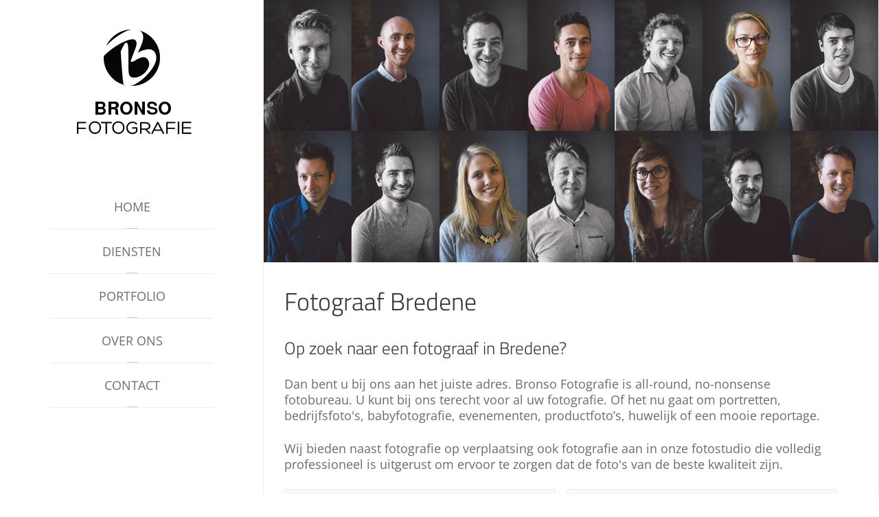

--- FILE ---
content_type: text/html; charset=utf-8
request_url: https://www.bronsofotografie.be/fotograaf/bredene
body_size: 12880
content:
<!DOCTYPE HTML><html lang=nl-nl dir=ltr data-config='{"twitter":0,"plusone":0,"facebook":0,"style":"blue"}'><head><meta http-equiv=Content-Type content="text/html; charset=utf-8"><meta charset=utf-8><meta http-equiv=X-UA-Compatible content="IE=edge"><meta name=viewport content="width=device-width, initial-scale=1"><base href=https://www.bronsofotografie.be/fotograaf/bredene /><meta name=keywords content="Fotograaf Bredene"/><meta name=description content="Op zoek naar een fotograaf in Bredene? Dan bent u bij ons aan het juiste adres. Bronso Fotografie is een professioneel fotobureau. U kunt bij ons terecht voor al uw fotografie op locatie in Bredene."/><title>Fotograaf Bredene</title><script type="text/javascript" data-pagespeed-no-defer>//<![CDATA[
(function(){function d(b){var a=window;if(a.addEventListener)a.addEventListener("load",b,!1);else if(a.attachEvent)a.attachEvent("onload",b);else{var c=a.onload;a.onload=function(){b.call(this);c&&c.call(this)}}}var p=Date.now||function(){return+new Date};window.pagespeed=window.pagespeed||{};var q=window.pagespeed;function r(){this.a=!0}r.prototype.c=function(b){b=parseInt(b.substring(0,b.indexOf(" ")),10);return!isNaN(b)&&b<=p()};r.prototype.hasExpired=r.prototype.c;r.prototype.b=function(b){return b.substring(b.indexOf(" ",b.indexOf(" ")+1)+1)};r.prototype.getData=r.prototype.b;r.prototype.f=function(b){var a=document.getElementsByTagName("script"),a=a[a.length-1];a.parentNode.replaceChild(b,a)};r.prototype.replaceLastScript=r.prototype.f;
r.prototype.g=function(b){var a=window.localStorage.getItem("pagespeed_lsc_url:"+b),c=document.createElement(a?"style":"link");a&&!this.c(a)?(c.type="text/css",c.appendChild(document.createTextNode(this.b(a)))):(c.rel="stylesheet",c.href=b,this.a=!0);this.f(c)};r.prototype.inlineCss=r.prototype.g;
r.prototype.h=function(b,a){var c=window.localStorage.getItem("pagespeed_lsc_url:"+b+" pagespeed_lsc_hash:"+a),f=document.createElement("img");c&&!this.c(c)?f.src=this.b(c):(f.src=b,this.a=!0);for(var c=2,k=arguments.length;c<k;++c){var g=arguments[c].indexOf("=");f.setAttribute(arguments[c].substring(0,g),arguments[c].substring(g+1))}this.f(f)};r.prototype.inlineImg=r.prototype.h;
function t(b,a,c,f){a=document.getElementsByTagName(a);for(var k=0,g=a.length;k<g;++k){var e=a[k],m=e.getAttribute("data-pagespeed-lsc-hash"),h=e.getAttribute("data-pagespeed-lsc-url");if(m&&h){h="pagespeed_lsc_url:"+h;c&&(h+=" pagespeed_lsc_hash:"+m);var l=e.getAttribute("data-pagespeed-lsc-expiry"),l=l?(new Date(l)).getTime():"",e=f(e);if(!e){var n=window.localStorage.getItem(h);n&&(e=b.b(n))}e&&(window.localStorage.setItem(h,l+" "+m+" "+e),b.a=!0)}}}
function u(b){t(b,"img",!0,function(a){return a.src});t(b,"style",!1,function(a){return a.firstChild?a.firstChild.nodeValue:null})}
q.i=function(){if(window.localStorage){var b=new r;q.localStorageCache=b;d(function(){u(b)});d(function(){if(b.a){for(var a=[],c=[],f=0,k=p(),g=0,e=window.localStorage.length;g<e;++g){var m=window.localStorage.key(g);if(!m.indexOf("pagespeed_lsc_url:")){var h=window.localStorage.getItem(m),l=h.indexOf(" "),n=parseInt(h.substring(0,l),10);if(!isNaN(n))if(n<=k){a.push(m);continue}else if(n<f||!f)f=n;c.push(h.substring(l+1,h.indexOf(" ",l+1)))}}k="";f&&(k="; expires="+(new Date(f)).toUTCString());document.cookie=
"_GPSLSC="+c.join("!")+k;g=0;for(e=a.length;g<e;++g)window.localStorage.removeItem(a[g]);b.a=!1}})}};q.localStorageCacheInit=q.i;})();
pagespeed.localStorageCacheInit();
//]]></script><link href=/templates/bronso_fotografie/favicon.ico rel="shortcut icon" type=image/vnd.microsoft.icon data-pagespeed-lsc-url="https://www.bronsofotografie.be/templates/bronso_fotografie/favicon.ico"/><meta name=viewport content="width=device-width, initial-scale=1.0"><link rel=apple-touch-icon-precomposed href=/templates/bronso_fotografie/apple_touch_icon.png><style>@font-face{font-family:'Open Sans';font-style:normal;font-weight:300;font-stretch:normal;src:url(https://fonts.gstatic.com/s/opensans/v44/memSYaGs126MiZpBA-UvWbX2vVnXBbObj2OVZyOOSr4dVJWUgsiH0B4gaVc.ttf) format('truetype')}@font-face{font-family:'Open Sans';font-style:normal;font-weight:400;font-stretch:normal;src:url(https://fonts.gstatic.com/s/opensans/v44/memSYaGs126MiZpBA-UvWbX2vVnXBbObj2OVZyOOSr4dVJWUgsjZ0B4gaVc.ttf) format('truetype')}@font-face{font-family:'Open Sans';font-style:normal;font-weight:700;font-stretch:normal;src:url(https://fonts.gstatic.com/s/opensans/v44/memSYaGs126MiZpBA-UvWbX2vVnXBbObj2OVZyOOSr4dVJWUgsg-1x4gaVc.ttf) format('truetype')}@font-face{font-family:'Titillium Web';font-style:normal;font-weight:300;src:url(https://fonts.gstatic.com/s/titilliumweb/v19/NaPDcZTIAOhVxoMyOr9n_E7ffGjEGItzZg.ttf) format('truetype')}@font-face{font-family:'Titillium Web';font-style:normal;font-weight:400;src:url(https://fonts.gstatic.com/s/titilliumweb/v19/NaPecZTIAOhVxoMyOr9n_E7fdMPmCA.ttf) format('truetype')}@font-face{font-family:'IcoMoon';src:url(/media/jui/fonts/IcoMoon.eot);src:url(/media/jui/fonts/IcoMoon.eot#iefix) format('embedded-opentype') , url(/media/jui/fonts/IcoMoon.woff) format('woff') , url(/media/jui/fonts/IcoMoon.ttf) format('truetype') , url(/media/jui/fonts/IcoMoon.svg#IcoMoon) format('svg');font-weight:normal;font-style:normal}@font-face{font-family:'FontAwesome';src:url(/templates/bronso_fotografie/warp/vendor/uikit/fonts/fontawesome-webfont.eot);src:url(/templates/bronso_fotografie/warp/vendor/uikit/fonts/fontawesome-webfont.eot#iefix) format("embedded-opentype") , url(/templates/bronso_fotografie/warp/vendor/uikit/fonts/fontawesome-webfont.woff2) format('woff2') , url(/templates/bronso_fotografie/warp/vendor/uikit/fonts/fontawesome-webfont.woff) format("woff") , url(/templates/bronso_fotografie/warp/vendor/uikit/fonts/fontawesome-webfont.ttf) format("truetype");font-weight:normal;font-style:normal}@font-face{font-family:'yootheme';src:url(/templates/bronso_fotografie/fonts/yootheme.eot?-fkrq72=);src:url(/templates/bronso_fotografie/fonts/yootheme.eot#iefix-fkrq72) format('embedded-opentype') , url(/templates/bronso_fotografie/fonts/yootheme.woff?-fkrq72=) format('woff') , url(/templates/bronso_fotografie/fonts/yootheme.ttf?-fkrq72=) format('truetype') , url(/templates/bronso_fotografie/fonts/yootheme.svg?-fkrq72=#yootheme) format('svg');font-weight:normal;font-style:normal}.formNoError{display:none}strong.formRequired{font-weight:bold;font-style:normal;margin-left:3px}div.formBody{display:block;float:left}.formResponsive .formHorizontal input,.formResponsive .formHorizontal textarea,.formResponsive .formHorizontal select,.formResponsive .formHorizontal .formValidation,.formResponsive .formHorizontal .uneditable-input,.formResponsive .formHorizontal .input-prepend,.formResponsive .formHorizontal .input-append{display:inline-block;*display:inline;margin-bottom:0;*zoom:1}.formResponsive .formHorizontal .rsform-block{margin-bottom:2px;*zoom:1}.formResponsive .formHorizontal .rsform-block:before,.formResponsive .formHorizontal .rsform-block:after{display:table;content:""}.formResponsive .formHorizontal .rsform-block:after{clear:both}.formResponsive .formHorizontal .formControlLabel{float:left;width:140px;padding-top:5px;text-align:right}.formResponsive .formHorizontal .formControls{*display:inline-block;*padding-left:20px;margin-left:160px;*margin-left:0}.formResponsive .formHorizontal .formControls:first-child{*padding-left:160px}.formResponsive .formHorizontal p.formDescription{margin-top:9px;margin-bottom:0}.formResponsive{margin:0 0 18px}.formResponsive fieldset{padding:0;margin:0;border:0}.formResponsive select,.formResponsive textarea,.formResponsive input[type="text"],.formResponsive input[type="password"]{display:inline-block;height:18px;padding:4px;margin-bottom:9px;font-size:13px;line-height:18px;color:#555}.formResponsive input,.formResponsive textarea{width:180px}.formResponsive textarea{height:180px;width:418px}.formResponsive textarea,.formResponsive input[type="text"],.formResponsive input[type="password"]{background-color:#fff;border:1px solid #ccc;-webkit-border-radius:3px;-moz-border-radius:3px;border-radius:3px;-webkit-box-shadow:inset 0 1px 1px rgba(0,0,0,.075);-moz-box-shadow:inset 0 1px 1px rgba(0,0,0,.075);box-shadow:inset 0 1px 1px rgba(0,0,0,.075);-webkit-transition:border linear .2s , box-shadow linear .2s;-moz-transition:border linear .2s , box-shadow linear .2s;-ms-transition:border linear .2s , box-shadow linear .2s;-o-transition:border linear .2s , box-shadow linear .2s;transition:border linear .2s , box-shadow linear .2s}.formResponsive textarea:focus,.formResponsive input[type="text"]:focus,.formResponsive input[type="password"]:focus,.formResponsive select:focus{border-color:rgba(82,168,236,.8);outline:0;outline:thin dotted \9 ;-webkit-box-shadow:inset 0 1px 1px rgba(0,0,0,.075) , 0 0 8px rgba(82,168,236,.6);-moz-box-shadow:inset 0 1px 1px rgba(0,0,0,.075) , 0 0 8px rgba(82,168,236,.6);box-shadow:inset 0 1px 1px rgba(0,0,0,.075) , 0 0 8px rgba(82,168,236,.6)}.formResponsive input[type="submit"],.formResponsive input[type="reset"],.formResponsive input[type="button"],.formResponsive input[type="radio"],.formResponsive input[type="checkbox"]{width:auto}.formResponsive .formBody{float:none}.formResponsive input[type="button"],.formResponsive input[type="submit"],.formResponsive input[type="reset"]{border-color:#ccc;border-color:rgba(0,0,0,.1) rgba(0,0,0,.1) rgba(0,0,0,.25)}.formResponsive input[type="button"],.formResponsive input[type="submit"],.formResponsive input[type="reset"]{display:inline-block;*display:inline;padding:4px 10px 4px;margin-bottom:0;*margin-left:.3em;font-size:13px;line-height:18px;*line-height:20px;color:#333;text-align:center;text-shadow:0 1px 1px rgba(255,255,255,.75);vertical-align:middle;cursor:pointer;background-color:#f5f5f5;*background-color:#e6e6e6;background-image:-ms-linear-gradient(top,#fff,#e6e6e6);background-image:-webkit-gradient(linear,0 0,0 100%,from(#fff),to(#e6e6e6));background-image:-webkit-linear-gradient(top,#fff,#e6e6e6);background-image:-o-linear-gradient(top,#fff,#e6e6e6);background-image:linear-gradient(top,#fff,#e6e6e6);background-image:-moz-linear-gradient(top,#fff,#e6e6e6);background-repeat:repeat-x;border:1px solid #ccc;*border:0;border-color:rgba(0,0,0,.1) rgba(0,0,0,.1) rgba(0,0,0,.25);border-color:#e6e6e6 #e6e6e6 #bfbfbf;border-bottom-color:#b3b3b3;-webkit-border-radius:4px;-moz-border-radius:4px;border-radius:4px;filter:progid:dximagetransform.microsoft.gradient(startColorstr='#ffffff',endColorstr='#e6e6e6',GradientType=0);filter:progid:dximagetransform.microsoft.gradient(enabled=false);*zoom:1;-webkit-box-shadow:inset 0 1px 0 rgba(255,255,255,.2) , 0 1px 2px rgba(0,0,0,.05);-moz-box-shadow:inset 0 1px 0 rgba(255,255,255,.2) , 0 1px 2px rgba(0,0,0,.05);box-shadow:inset 0 1px 0 rgba(255,255,255,.2) , 0 1px 2px rgba(0,0,0,.05)}.formResponsive input[type="button"]:hover,.formResponsive input[type="reset"]:hover,.formResponsive input[type="submit"]:hover,.formResponsive input[type="button"]:active,.formResponsive input[type="reset"]:active,.formResponsive input[type="submit"]:active,.formResponsive input[type="button"].active,.formResponsive input[type="reset"].active,.formResponsive input[type="submit"].active,.formResponsive input[type="button"].disabled,.formResponsive input[type="reset"].disabled,.formResponsive input[type="submit"].disabled,.formResponsive input[type="button"][disabled],.formResponsive input[type="reset"][disabled],.formResponsive input[type="submit"][disabled]{background-color:#e6e6e6;*background-color:#d9d9d9}.formResponsive input[type="button"]:active,.formResponsive input[type="reset"]:active,.formResponsive input[type="submit"]:active,.formResponsive input[type="button"].active,.formResponsive input[type="reset"].active,.formResponsive input[type="submit"].active{background-color:#ccc \9 }.formResponsive input[type="button"]:first-child,.formResponsive input[type="reset"]:first-child,.formResponsive input[type="submit"]:first-child{*margin-left:0}.formResponsive input[type="button"]:hover,.formResponsive input[type="reset"]:hover,.formResponsive input[type="submit"]:hover{color:#333;text-decoration:none;background-color:#e6e6e6;*background-color:#d9d9d9;background-position:0 -15px;-webkit-transition:background-position .1s linear;-moz-transition:background-position .1s linear;-ms-transition:background-position .1s linear;-o-transition:background-position .1s linear;transition:background-position .1s linear}.formResponsive input[type="button"]:focus,.formResponsive input[type="reset"]:focus,.formResponsive input[type="submit"]:focus{outline:thin dotted #333;outline:5px auto -webkit-focus-ring-color;outline-offset:-2px}.formResponsive input[type="button"].active,.formResponsive input[type="reset"].active,.formResponsive input[type="submit"].active,.formResponsive input[type="button"]:active,.formResponsive input[type="reset"]:active,.formResponsive input[type="submit"]:active{background-color:#e6e6e6;background-color:#d9d9d9 \9 ;background-image:none;outline:0;-webkit-box-shadow:inset 0 2px 4px rgba(0,0,0,.15) , 0 1px 2px rgba(0,0,0,.05);-moz-box-shadow:inset 0 2px 4px rgba(0,0,0,.15) , 0 1px 2px rgba(0,0,0,.05);box-shadow:inset 0 2px 4px rgba(0,0,0,.15) , 0 1px 2px rgba(0,0,0,.05)}.formResponsive input[type="submit"]{background-color:#0074cc;*background-color:#05c;background-image:-ms-linear-gradient(top,#08c,#05c);background-image:-webkit-gradient(linear,0 0,0 100%,from(#08c),to(#05c));background-image:-webkit-linear-gradient(top,#08c,#05c);background-image:-o-linear-gradient(top,#08c,#05c);background-image:-moz-linear-gradient(top,#08c,#05c);background-image:linear-gradient(top,#08c,#05c);background-repeat:repeat-x;border-color:#05c #05c #003580;border-color:rgba(0,0,0,.1) rgba(0,0,0,.1) rgba(0,0,0,.25);filter:progid:dximagetransform.microsoft.gradient(startColorstr='#0088cc',endColorstr='#0055cc',GradientType=0);filter:progid:dximagetransform.microsoft.gradient(enabled=false);color:#fff;text-shadow:0 -1px 0 rgba(0,0,0,.25)}.formResponsive input[type="submit"]:hover,.formResponsive input[type="submit"]:active,.formResponsive input[type="submit"].active,.formResponsive input[type="submit"].disabled,.formResponsive input[type="submit"][disabled]{background-color:#05c;*background-color:#004ab3;color:#fff;text-shadow:0 -1px 0 rgba(0,0,0,.25)}.formResponsive input[type="submit"]:active,.formResponsive input[type="submit"].active{background-color:#004099 \9 }@media screen and (max-width:650px){.formResponsive .formHorizontal .rsform-block{float:none;width:auto;padding-top:0;text-align:left}.formResponsive .formHorizontal .formControls{margin-left:0}.formResponsive input[type="text"],.formResponsive input[type="password"],.formResponsive textarea,.formResponsive select{width:100%!important}.formResponsive .formHorizontal .formControlLabel{float:none;width:auto;padding-top:0;text-align:left}}.uk-offcanvas{visibility:hidden;opacity:0;transition:visibility 0s , opacity .5s linear;-webkit-transition:visibility 0s linear .5s , opacity .5s linear;position:fixed;top:0;right:0;bottom:0;left:0;z-index:1000;touch-action:none;background:rgba(0,0,0,.5)}.uk-nav,.uk-nav ul{margin:0!important}article,aside,details,figcaption,figure,footer,header,hgroup,nav,section{display:block}a:focus{outline:thin dotted #333;outline:5px auto -webkit-focus-ring-color;outline-offset:-2px}a:hover,a:active{outline:0}img{max-width:100%;width:auto\9 ;height:auto;vertical-align:middle;border:0;-ms-interpolation-mode:bicubic}button,input,select,textarea{margin:0;font-size:100%;vertical-align:middle}button,input{*overflow:visible;line-height:normal}button::-moz-focus-inner,input::-moz-focus-inner{padding:0;border:0}button,html input[type="button"],input[type="reset"],input[type="submit"]{-webkit-appearance:button;cursor:pointer}label,select,button,input[type="button"],input[type="reset"],input[type="submit"],input[type="radio"],input[type="checkbox"]{cursor:pointer}textarea{overflow:auto;vertical-align:top}@media print{*{text-shadow:none!important;color:#000!important;background:transparent!important;box-shadow:none!important}a,a:visited{text-decoration:underline}a[href]:after{content:" (" attr(href) ")"}.ir a:after,a[href^="javascript:"]:after,a[href^="#"]:after{content:""}tr,img{page-break-inside:avoid}img{max-width:100%!important}p,h2,h3{orphans:3;widows:3}h2,h3{page-break-after:avoid}}body{margin:0;font-family:'Open Sans',Helvetica,Arial,sans-serif;font-size:15px;line-height:22px;color:#6a6c6f;background-color:#fff}a{color:#2089c0;text-decoration:none}a:hover,a:focus{color:#196a94;text-decoration:underline}.row{margin-left:-20px;*zoom:1}.row:before,.row:after{display:table;content:"";line-height:0}.row:after{clear:both}p{margin:0 0 11px}strong{font-weight:bold}h1,h2,h3,h4,h5,h6{margin:11px 0;font-family:inherit;font-weight:normal;line-height:22px;color:#34373b;text-rendering:optimizelegibility}h1,h2,h3{line-height:44px}h1{font-size:41.25px}h2{font-size:33.75px}h3{font-size:26.25px}ul,ol{padding:0;margin:0 0 11px 25px}li{line-height:22px}hr{margin:22px 0;border:0;border-top:1px solid rgba(0,0,0,.05);border-bottom:1px solid #fff}form{margin:0 0 22px}fieldset{padding:0;margin:0;border:0}label,input,button,select,textarea{font-size:15px;font-weight:normal;line-height:22px}input,button,select,textarea{font-family:'Open Sans',Helvetica,Arial,sans-serif}select,textarea,input[type="text"],input[type="password"],input[type="datetime"],input[type="datetime-local"],input[type="date"],input[type="month"],input[type="time"],input[type="week"],input[type="number"],input[type="email"],input[type="url"],input[type="search"],input[type="tel"],input[type="color"],.uneditable-input{display:inline-block;height:22px;padding:4px 6px;margin-bottom:11px;font-size:15px;line-height:22px;color:#4d5561;-webkit-border-radius:0;-moz-border-radius:0;border-radius:0;vertical-align:middle}input,textarea,.uneditable-input{width:206px}textarea{height:auto}textarea,input[type="text"],input[type="password"],input[type="datetime"],input[type="datetime-local"],input[type="date"],input[type="month"],input[type="time"],input[type="week"],input[type="number"],input[type="email"],input[type="url"],input[type="search"],input[type="tel"],input[type="color"],.uneditable-input{background-color:#fff;border:1px solid rgba(0,0,0,.05);-webkit-box-shadow:inset 0 1px 1px rgba(0,0,0,.075);-moz-box-shadow:inset 0 1px 1px rgba(0,0,0,.075);box-shadow:inset 0 1px 1px rgba(0,0,0,.075);-webkit-transition:border linear .2s , box-shadow linear .2s;-moz-transition:border linear .2s , box-shadow linear .2s;-o-transition:border linear .2s , box-shadow linear .2s;transition:border linear .2s , box-shadow linear .2s}textarea:focus,input[type="text"]:focus,input[type="password"]:focus,input[type="datetime"]:focus,input[type="datetime-local"]:focus,input[type="date"]:focus,input[type="month"]:focus,input[type="time"]:focus,input[type="week"]:focus,input[type="number"]:focus,input[type="email"]:focus,input[type="url"]:focus,input[type="search"]:focus,input[type="tel"]:focus,input[type="color"]:focus,.uneditable-input:focus{border-color:rgba(82,168,236,.8);outline:0;outline:thin dotted \9 ;-webkit-box-shadow:inset 0 1px 1px rgba(0,0,0,.075) , 0 0 8px rgba(82,168,236,.6);-moz-box-shadow:inset 0 1px 1px rgba(0,0,0,.075) , 0 0 8px rgba(82,168,236,.6);box-shadow:inset 0 1px 1px rgba(0,0,0,.075) , 0 0 8px rgba(82,168,236,.6)}input[type="file"],input[type="image"],input[type="submit"],input[type="reset"],input[type="button"],input[type="radio"],input[type="checkbox"]{width:auto}input:-moz-placeholder,textarea:-moz-placeholder{color:#9a9c9f}input:-ms-input-placeholder,textarea:-ms-input-placeholder{color:#9a9c9f}input::-webkit-input-placeholder,textarea::-webkit-input-placeholder{color:#9a9c9f}input,textarea,.uneditable-input{margin-left:0}input:focus:invalid,textarea:focus:invalid,select:focus:invalid{color:#b94a48;border-color:#ee5f5b}input:focus:invalid:focus,textarea:focus:invalid:focus,select:focus:invalid:focus{border-color:#e9322d;-webkit-box-shadow:0 0 6px #f8b9b7;-moz-box-shadow:0 0 6px #f8b9b7;box-shadow:0 0 6px #f8b9b7}@media (max-width:767px){body{padding-left:20px;padding-right:20px}.row,.thumbnails{margin-left:0}}@media (min-width:768px) and (max-width:979px){.row{margin-left:-20px;*zoom:1}.row:before,.row:after{display:table;content:"";line-height:0}.row:after{clear:both}input,textarea,.uneditable-input{margin-left:0}}@media (min-width:1200px){.row{margin-left:-30px;*zoom:1}.row:before,.row:after{display:table;content:"";line-height:0}.row:after{clear:both}input,textarea,.uneditable-input{margin-left:0}}@media (max-width:979px){body{padding-top:0}}select,textarea,input[type="text"],input[type="password"],input[type="datetime"],input[type="datetime-local"],input[type="date"],input[type="month"],input[type="time"],input[type="week"],input[type="number"],input[type="email"],input[type="url"],input[type="search"],input[type="tel"],input[type="color"],.uneditable-input{border-radius:0;box-shadow:none;height:22px;line-height:22px;color:#6a6c6f;border-radius:3px;font-weight:inherit}select:focus,textarea:focus,input[type="text"]:focus,input[type="password"]:focus,input[type="datetime"]:focus,input[type="datetime-local"]:focus,input[type="date"]:focus,input[type="month"]:focus,input[type="time"]:focus,input[type="week"]:focus,input[type="number"]:focus,input[type="email"]:focus,input[type="url"]:focus,input[type="search"]:focus,input[type="tel"]:focus,input[type="color"]:focus,.uneditable-input:focus{box-shadow:none;border-color:#333;outline:0;background:#fff}body{padding-left:0;padding-right:0;background-color:transparent;font:inherit;color:inherit}li,dt,dd{line-height:22px}body{margin:0}a{background:transparent}a:active,a:hover{outline:0}a,.uk-link{color:#2089c0;text-decoration:none;cursor:pointer}a:hover,.uk-link:hover{color:#196a94;text-decoration:underline}b,strong{font-weight:bold}img{max-width:100%;height:auto;-moz-box-sizing:border-box;box-sizing:border-box;border:0;vertical-align:middle;margin-bottom:4px}p,ul,ol,dl,blockquote,pre,address,fieldset,figure{margin:0 0 25px 0}*+p,*+ul,*+ol,*+dl,*+blockquote,*+pre,*+address,*+fieldset,*+figure{margin-top:25px}h1,h2,h3,h4,h5,h6{margin:0 0 25px 0;font-family:'Titillium Web',Helvetica,Arial,sans-serif;font-weight:300;color:#34373b;text-transform:none}*+h1,*+h2,*+h3,*+h4,*+h5,*+h6{margin-top:1px}h1,.uk-h1{font-size:34px;line-height:44px}h2,.uk-h2{font-size:28px;line-height:32px}h3,.uk-h3{font-size:20px;line-height:24px;font-weight:500}ul,ol{padding-left:30px}hr{-moz-box-sizing:content-box;box-sizing:content-box;height:0;margin:25px 0;border:0;border-top:1px solid rgba(0,0,0,.05)}article,aside,details,figcaption,figure,footer,header,main,nav,section,summary{display:block}strong,dt,th{font-weight:700}.uk-grid{display:-ms-flexbox;display:-webkit-flex;display:flex;-ms-flex-wrap:wrap;-webkit-flex-wrap:wrap;flex-wrap:wrap;margin:0;padding:0;list-style:none}.uk-grid:before,.uk-grid:after{content:"";display:block;overflow:hidden}.uk-grid:after{clear:both}.uk-grid>*{-ms-flex:none;-webkit-flex:none;flex:none;margin:0;float:left}.uk-grid>*>:last-child{margin-bottom:0}.uk-grid{margin-left:-25px}.uk-grid>*{padding-left:25px}@media (min-width:1220px){.uk-grid{margin-left:-40px}.uk-grid>*{padding-left:40px}}.uk-grid-small{margin-left:-15px}.uk-grid-small>*{padding-left:15px}[class*="uk-width"]{-moz-box-sizing:border-box;box-sizing:border-box;width:100%}.uk-width-1-1{width:100%}@media (min-width:768px){.uk-width-medium-1-1{width:100%}.uk-width-medium-1-2,.uk-width-medium-2-4,.uk-width-medium-3-6,.uk-width-medium-5-10{width:50%}}.uk-grid-divider.uk-grid.uk-grid-small:not(:empty){margin-left:-15px;margin-right:-15px}.uk-grid-divider.uk-grid.uk-grid-small>*{padding-left:15px;padding-right:15px}.uk-panel{display:block;position:relative}.uk-panel,.uk-panel:hover{text-decoration:none}.uk-panel:before,.uk-panel:after{content:"";display:table}.uk-panel:after{clear:both}.uk-panel>:not(.uk-panel-title):last-child{margin-bottom:0}.uk-panel-title{margin-top:0;margin-bottom:25px;font-size:20px;line-height:24px;font-weight:400;text-transform:uppercase;color:#000}.uk-panel-box{padding:0;background:#fff;color:#6a6c6f;border-radius:3px}.uk-article:before,.uk-article:after{content:"";display:table}.uk-article:after{clear:both}.uk-article>:last-child{margin-bottom:0}.uk-nav,.uk-nav ul{margin:0;padding:0;list-style:none}.uk-nav li>a{display:block;text-decoration:none}.uk-nav>li>a{padding:5px 25px}.uk-nav-offcanvas>li>a{color:#fff;padding:10px 15px;border-top:1px solid rgba(255,255,255,.03);border-bottom:1px solid #191c20;background:#272a31;box-shadow:0 1px 3px #1b1e22;font-size:14px;text-transform:uppercase}.uk-nav-offcanvas>li>a:active{background:#090a0c!important;color:#4baee1!important}.uk-navbar{background:rgba(0,0,0,0);color:#6a6c6f}.uk-navbar:before,.uk-navbar:after{content:"";display:table}.uk-navbar:after{clear:both}.uk-navbar-nav{margin:0;padding:0;list-style:none;float:left}.uk-navbar-nav>li{float:left;position:relative}.uk-navbar-nav>li>a{display:block;-moz-box-sizing:border-box;box-sizing:border-box;text-decoration:none;height:35px;padding:0 12px;line-height:35px;color:#6a6c6f;font-size:15px;font-family:'Open Sans',Helvetica,Arial,sans-serif;font-weight:400;border:1px solid #333;border-radius:3px;text-transform:uppercase;-webkit-transition:border-color .2s ease-in-out;transition:border-color .2s ease-in-out}.uk-navbar-nav>li:hover>a,.uk-navbar-nav>li>a:focus,.uk-navbar-nav>li.uk-open>a{background-color:#333;color:#fff;outline:none;border-color:#333}.uk-navbar-nav>li>a:active{background-color:#2089c0;color:#fff;border-color:#2089c0}.uk-navbar-content,.uk-navbar-brand,.uk-navbar-toggle{-moz-box-sizing:border-box;box-sizing:border-box;display:block;height:35px;padding:0 12px;float:left}.uk-navbar-content:before,.uk-navbar-brand:before,.uk-navbar-toggle:before{content:'';display:inline-block;height:100%;vertical-align:middle}.uk-navbar-content>a:not([class]){color:#2089c0}.uk-navbar-content>a:not([class]):hover{color:#196a94}.uk-navbar-toggle{font-size:19px;color:#34373b;text-decoration:none}.uk-navbar-toggle:hover,.uk-navbar-toggle:focus{color:#2089c0;text-decoration:none;outline:none}.uk-navbar-toggle:after{content:"\f0c9";font-family:FontAwesome;vertical-align:middle}.uk-navbar-center{float:none;text-align:center;max-width:50%;margin-left:auto;margin-right:auto}.uk-navbar-nav>li{margin:0 2px}.uk-navbar-toggle{padding:0}.uk-subnav{display:-ms-flexbox;display:-webkit-flex;display:flex;-ms-flex-wrap:wrap;-webkit-flex-wrap:wrap;flex-wrap:wrap;margin-left:-10px;margin-top:-10px;padding:0;list-style:none}.uk-subnav>*{-ms-flex:none;-webkit-flex:none;flex:none;padding-left:10px;margin-top:10px;position:relative}.uk-subnav:before,.uk-subnav:after{content:"";display:block;overflow:hidden}.uk-subnav:after{clear:both}.uk-subnav>*{float:left}.uk-subnav>*>*{display:inline-block;color:#6a6c6f;font-size:12.9px;text-transform:uppercase}.uk-subnav>*>*:hover,.uk-subnav>*>*:focus{color:#2089c0;text-decoration:none}.uk-subnav>.uk-active>*{color:#2089c0}.uk-subnav-line>:before{content:"";display:inline-block;height:10px;vertical-align:middle}.uk-button::-moz-focus-inner{border:0;padding:0}.uk-button{-webkit-appearance:none;margin:0;border:none;overflow:visible;font:inherit;color:#6a6c6f;text-transform:none;display:inline-block;-moz-box-sizing:border-box;box-sizing:border-box;padding:0 12px;background:rgba(0,0,0,0);vertical-align:middle;line-height:30px;min-height:30px;font-size:13px;text-decoration:none;text-align:center;border:1px solid #333;border-radius:3px;font-family:'Titillium Web',Helvetica,Arial,sans-serif;font-weight:400;text-transform:uppercase;-webkit-transition:all .1s ease-in-out;transition:all .1s ease-in-out}.uk-button:not(:disabled){cursor:pointer}.uk-button:hover,.uk-button:focus{background-color:#333;color:#fff;outline:none;text-decoration:none}.uk-button:active,.uk-button.uk-active{background-color:#333;color:#fff}.uk-button-primary{background-color:rgba(0,0,0,0);color:#2089c0;border-color:#2089c0}.uk-button-primary:hover,.uk-button-primary:focus{background-color:#2089c0;color:#fff}.uk-button-primary:active,.uk-button-primary.uk-active{background-color:#2089c0;color:#fff}.uk-button:disabled{background-color:rgba(0,0,0,0);color:#9a9c9f;border-color:rgba(0,0,0,.05)}.uk-button-large{min-height:40px;padding:0 15px;line-height:38px;font-size:15px}.uk-button:active{border-color:#1a1a1a;background:#1f1f1f;box-shadow:inset 0 0 5px #333;color:rgba(255,255,255,.8)}.uk-button-primary:active{border-color:#1d6890;background:#1c76a6;box-shadow:inset 0 0 5px #1e6285;color:rgba(255,255,255,.8)}.uk-offcanvas{display:none;position:fixed;top:0;right:0;bottom:0;left:0;z-index:1000;touch-action:none;background:rgba(32,35,40,.3)}.uk-offcanvas-bar{position:fixed;top:0;bottom:0;left:0;-webkit-transform:translateX(-100%);transform:translateX(-100%);z-index:1001;width:240px;max-width:100%;background:#202328;overflow-y:auto;-webkit-overflow-scrolling:touch;-webkit-transition:-webkit-transform .3s ease-in-out;transition:transform .3s ease-in-out;-ms-scroll-chaining:none}.uk-offcanvas .uk-panel{margin:20px 15px;color:#6a6c6f}.uk-offcanvas .uk-panel-title{color:#fff}.uk-offcanvas .uk-panel a:not([class]){color:#fff}.uk-offcanvas .uk-panel a:not([class]):hover{color:#4baee1}.uk-text-muted{color:#9a9c9f!important}.uk-text-left{text-align:left!important}.uk-text-center{text-align:center!important}.uk-responsive-width,.uk-responsive-height{-moz-box-sizing:border-box;box-sizing:border-box;margin-top:-50px}.uk-responsive-height{max-height:100%;width:auto}.uk-margin{margin-bottom:25px}@media (min-width:960px){.uk-hidden-large{display:none!important}}@media (min-width:768px) and (max-width:959px){.uk-hidden-medium{display:none!important}}@media (max-width:767px){.uk-hidden-small{display:none!important}}.uk-flex{display:-ms-flexbox;display:-webkit-flex;display:flex}.uk-flex>*,.uk-flex-inline>*{-ms-flex-negative:1}.uk-flex-middle{-ms-flex-align:center;-webkit-align-items:center;align-items:center}.uk-flex-center{-ms-flex-pack:center;-webkit-justify-content:center;justify-content:center}@media print{*{background:transparent!important;color:#000!important;box-shadow:none!important;text-shadow:none!important}a,a:visited{text-decoration:underline}tr,img{page-break-inside:avoid}img{max-width:100%!important}p,h2,h3{orphans:3;widows:3}h2,h3{page-break-after:avoid}}.uk-accordion-title{margin-top:0;margin-bottom:17px;padding:10px 17px;background:#fafafa;font-size:19px;line-height:25px;cursor:pointer;border:1px solid rgba(0,0,0,.05);border-radius:3px}.uk-accordion-content{padding:0 17px 17px 17px}.uk-accordion-content:before,.uk-accordion-content:after{content:"";display:table}.uk-accordion-content:after{clear:both}.uk-accordion-content>:last-child{margin-bottom:0}body{background:#fff}.tm-wrapper{min-height:100vh;max-width:2560px}.tm-wrapper>div{min-height:100vh;padding-left:0}.tm-wrapper:not(.tm-grid-preserve){margin-left:0}.tm-wrapper:not(.tm-grid-preserve)>*{padding-left:0}.tm-sidebar-width-30 .tm-sidebar-wrapper{width:30%}.tm-sidebar-width-30 .tm-content-wrapper{width:70%}.tm-sidebar-wrapper{position:relative;background-color:#fff;text-align:center}.tm-sidebar-wrapper::after{display:block;content:"";position:absolute;top:0;right:0;bottom:0;width:1px;background:rgba(0,0,0,.08)}.tm-sidebar-wrapper .tm-sidebar-menu-container{padding:40px 0;text-align:center;z-index:1002}.tm-sidebar-wrapper .tm-sidebar-menu-container .tm-sidebar-logo{display:inline-block;margin:0 auto 10px auto}.tm-sidebar-wrapper .tm-sidebar-menu-container .tm-sidebar-nav{margin-bottom:40px}.tm-sidebar-wrapper .tm-sidebar-menu-container .tm-sidebar-nav .uk-navbar-nav{float:none;max-width:240px;margin:0 auto}.tm-sidebar-wrapper .tm-sidebar-menu-container .tm-sidebar-nav .uk-navbar-nav>li{margin:0;float:none}.tm-sidebar-wrapper .tm-sidebar-menu-container .tm-sidebar-nav .uk-navbar-nav>li>a{height:50px;padding:0;border:none;border-bottom:1px solid rgba(0,0,0,.08);background-color:rgba(0,0,0,0);color:#6a6c6f;line-height:50px;font-weight:400;-webkit-transition:all .1s linear;transition:all .1s linear}.tm-sidebar-wrapper .tm-sidebar-menu-container .tm-sidebar-nav .uk-navbar-nav>li>a::before{content:"";position:absolute;bottom:0;left:0;right:0;margin-left:auto;margin-right:auto;height:1px;width:15px;background:rgba(0,0,0,.2);-webkit-transition:all .1s linear;transition:all .1s linear}.tm-sidebar-wrapper .tm-sidebar-menu-container .tm-sidebar-nav .uk-navbar-nav>li>a:active{color:#2089c0}.tm-sidebar-wrapper .tm-sidebar-menu-container .tm-sidebar-nav .uk-navbar-nav .uk-open>a,.tm-sidebar-wrapper .tm-sidebar-menu-container .tm-sidebar-nav .uk-navbar-nav>li>a:hover{color:#34373b}.tm-sidebar-wrapper .tm-sidebar-menu-container .tm-sidebar-nav .uk-navbar-nav .uk-open>a::before,.tm-sidebar-wrapper .tm-sidebar-menu-container .tm-sidebar-nav .uk-navbar-nav>li>a:hover::before{height:2px;width:30px;background:#2089c0}.tm-sidebar-wrapper .tm-sidebar-widget-container{position:absolute;right:0;bottom:0;left:0}.tm-sidebar-wrapper .tm-sidebar-widget-container .tm-sidebar-social{position:absolute;right:0;bottom:0;left:0;height:26px;padding:20px;border-top:1px solid rgba(0,0,0,.08);background:#fff;overflow:hidden}.tm-sidebar-wrapper .tm-sidebar-widget-container .tm-sidebar-social a{color:#34373b}.tm-sidebar-wrapper .tm-sidebar-widget-container .tm-sidebar-social a:hover{color:#2089c0}.tm-sidebar-background-fixed .tm-sidebar-wrapper{background-attachment:fixed;background-color:#fff}.tm-grid-divider{margin:0;border-top:none}.tm-section-divider section+.tm-grid-divider,.tm-section-divider .tm-middle+.tm-grid-divider{display:block;margin-top:0;margin-bottom:0}.tm-content-wrapper{position:relative;border-right:1px solid rgba(0,0,0,.08);background:#fff}.tm-content-wrapper .tm-content-container{padding:60px;-moz-box-sizing:border-box;box-sizing:border-box}.tm-block-footer{padding-bottom:20px;padding-right:20px;border-top:1px solid rgba(0,0,0,.05)}.tm-footer-true{padding-bottom:66px;-moz-box-sizing:border-box;box-sizing:border-box}.tm-navbar{background:#fafafa}.tm-navbar,.tm-toolbar{padding:30px 60px;border-bottom:1px solid rgba(0,0,0,.05)}.tm-logo-small{letter-spacing:-.31em}.tm-content>:last-child{margin-bottom:0}.tm-footer{position:absolute;right:0;bottom:0;left:0;padding:20px;border-top:1px solid rgba(0,0,0,.08);height:26px;text-align:center;overflow:hidden}.tm-totop-scroller{display:block;position:absolute;top:20px;right:24px;z-index:1000;width:20px;height:20px;line-height:20px;font-size:14px;color:#6a6c6f;text-align:center;-webkit-transition:all linear .05s;transition:all linear .05s}.tm-totop-scroller::after{content:"\f077";font-family:"FontAwesome"}.tm-totop-scroller:hover,.tm-totop-scroller:focus{color:#9d9fa2;font-size:16px;outline:none;text-decoration:none}.tm-totop-scroller:active{color:#38393b;font-size:11px}@media (max-width:959px){.tm-wrapper{max-width:100%}.tm-wrapper .tm-content-wrapper{width:100%!important;margin:0}}@media (max-width:767px){.tm-section-divider .tm-grid-divider{margin-top:30px;margin-bottom:30px}.tm-wrapper .tm-content-wrapper .tm-content-container,.tm-wrapper .tm-content-wrapper .tm-block-content-top,.tm-wrapper .tm-content-wrapper .tm-block-content-bottom,.tm-wrapper .tm-content-wrapper .tm-navbar,.tm-wrapper .tm-content-wrapper .tm-toolbar,.tm-wrapper .tm-content-wrapper .tm-block-footer{padding:30px}.tm-logo-small:hover{text-decoration:none}}.tm-button-wide{padding-right:25px;padding-left:25px}.uk-navbar-nav li>a,.uk-button,.uk-subnav-pill>li>a,.uk-nav-side>li>a,.uk-nav-offcanvas>li>a{position:relative;overflow:hidden;z-index:0;-webkit-transition:all .2s ease;transition:all .2s ease;-webkit-transform-style:preserve-3d}.featured-module{margin:-60px -60px 25px -30px}@media (max-width:700px){.featured-module{margin:-60px 0 15px 0}}body>.tm-wrapper,body>.tm-wrapper:not(.tm-grid-preserve){margin:0 auto}h1,.uk-h1{font-size:36px;line-height:56px}h2,.uk-h2{font-size:25px;line-height:30px}h3,.uk-h3{font-size:22px;font-weight:500;line-height:28px}.uk-subnav>*>*{font-size:14.9px}li,dt,dd{line-height:28px}.uk-panel-title{font-size:23px;line-height:29px}.uk-button{font-size:18px;line-height:41px;margin:0 0 20px}.tm-sidebar-wrapper .tm-sidebar-menu-container .tm-sidebar-nav .uk-navbar-nav>li>a{font-size:18px;font-weight:400;height:65px;line-height:65px}.tm-sidebar-wrapper .tm-sidebar-menu-container .tm-sidebar-logo{display:inline-block;margin:0 auto 30px}@media (min-width:1920px){h1,.uk-h1{font-size:41px;line-height:61px}h2,.uk-h2{font-size:30px;line-height:35px}h3,.uk-h3{font-size:27px;font-weight:500;line-height:33px}.uk-subnav>*>*{font-size:16.9px}li,dt,dd{line-height:28px}.uk-panel-title{font-size:26px;line-height:32px}.uk-button{font-size:19px;line-height:41px;margin:0 0 20px}.tm-sidebar-wrapper .tm-sidebar-menu-container .tm-sidebar-nav .uk-navbar-nav>li>a{font-size:19px;font-weight:400;height:65px;line-height:65px}.tm-sidebar-wrapper .tm-sidebar-menu-container .tm-sidebar-logo{display:inline-block;margin:0 auto 30px}@media (min-width:2560px){h1,.uk-h1{font-size:41px;line-height:61px}h2,.uk-h2{font-size:30px;line-height:35px}h3,.uk-h3{font-size:27px;font-weight:500;line-height:33px}.uk-subnav>*>*{font-size:16.9px}li,dt,dd{line-height:28px}.uk-panel-title{font-size:26px;line-height:32px}.uk-button{font-size:19px;line-height:41px;margin:0 0 20px}.tm-sidebar-wrapper .tm-sidebar-menu-container .tm-sidebar-nav .uk-navbar-nav>li>a{font-size:21px;font-weight:400;height:70px;line-height:75px}.tm-sidebar-wrapper .tm-sidebar-menu-container .tm-sidebar-logo{display:inline-block;margin:0 auto 30px}}}</style><noscript><style>img[data-jchll=true]{display:none}</style> </noscript> </head><body class="tm-isblog  tm-section-divider tm-sidebar-width-30 tm-sidebar-parallax tm-sidebar-background-fixed"><noscript><meta HTTP-EQUIV="refresh" content="0;url='https://www.bronsofotografie.be/fotograaf/bredene?PageSpeed=noscript'" /><style><!--table,div,span,font,p{display:none} --></style><div style="display:block">Please click <a href="https://www.bronsofotografie.be/fotograaf/bredene?PageSpeed=noscript">here</a> if you are not redirected within a few seconds.</div></noscript><div class="uk-grid tm-wrapper" data-uk-grid-match><div class="uk-width-1-1 tm-sidebar-wrapper uk-hidden-medium uk-hidden-small"><div class=tm-sidebar-menu-container data-uk-sticky> <a class=tm-sidebar-logo href=/><p><img src=/images/yootheme/logo170.png alt="" width=238 height=170 /></p></a> <nav class=tm-sidebar-nav><ul class="uk-navbar-nav uk-hidden-small">&#13;
<li><a href=/>Home</a></li><li><a href=/diensten>Diensten</a></li><li><a href=/portfolio>Portfolio</a></li><li><a href=/over-ons>Over ons</a></li><li><a href=/contact>Contact</a></li></ul></nav> </div><div class=tm-sidebar-widget-container><div class="tm-sidebar-social uk-flex uk-flex-middle uk-flex-center"><div class=""><p>Website by <a href=https://www.bronso.be/ title=Bronso>Bronso</a></p></div></div></div></div><div class="uk-width-1-1 tm-content-wrapper tm-footer-true"> <nav class="tm-navbar uk-navbar uk-hidden-large"> <a href=#offcanvas class=uk-navbar-toggle data-uk-offcanvas></a> <div class="uk-navbar-content uk-navbar-center"><a class=tm-logo-small href=/><p><img class=uk-responsive-height src=/images/mobile.png alt="Bronso Fotografie" width=288 height=77 /></p></a></div></nav><div class=tm-content-container><hr class=tm-grid-divider><div class="tm-middle uk-grid" data-uk-grid-match data-uk-grid-margin><div class="tm-main uk-width-medium-1-1"> <main class=tm-content><div id=system-message-container> </div><article class=uk-article><div><div class="row element row_id_1395073141781 "><div class="  twelve columns"><div class=featured-module><img class=size-auto src=/images/fotografie2.jpg alt="" width=1330 height=568 /></div><h1>Fotograaf Bredene</h1><h2>Op zoek naar een fotograaf in Bredene?</h2><p>Dan bent u bij ons aan het juiste adres. Bronso Fotografie is all-round, no-nonsense fotobureau. U kunt bij ons terecht voor al uw fotografie. Of het nu gaat om portretten, bedrijfsfoto's, babyfotografie, evenementen, productfoto’s, huwelijk of een mooie reportage.</p><p>Wij bieden naast fotografie op verplaatsing ook fotografie aan in onze fotostudio die volledig professioneel is uitgerust om ervoor te zorgen dat de foto's van de beste kwaliteit zijn.</p><div class="uk-grid uk-grid-small" data-uk-grid-margin="" data-uk-grid-match=""><div class=uk-width-medium-1-2><div class="uk-accordion uk-text-left " data-uk-accordion="{showfirst: false}"><h2 class=uk-accordion-title>Foto laten maken in Bredene</h2><div class=uk-accordion-content><div class=uk-margin><p>Een foto laten maken in Bredene, is een hele belevenis. Hier komt veel bij kijken: de gelegenheid, de vereisten waar een foto aan dient te voldoen, geschikte kleding, belichting, het kleurenpalet en last but not least: het vakmanschap van de fotograaf.</p><p>Bij dit laatste aspect staan we te weinig stil. Vaak denken we te vlug dat we zelf een foto kunnen maken. Voor gegarandeerd pakkende en haarscherpe foto’s doet u er goed aan om een foto te laten maken. Neem nu contact met ons op!</p></div></div><h2 class=uk-accordion-title>Portretfotograaf Bredene</h2><div class=uk-accordion-content><div class=uk-margin><p>Portretfoto's laten nemen in Bredene, daarvoor bent u bij ons aan het juiste adres. Vroeger was een portret maken een kunstvorm op zich. De tijd dat onze voorouders een portret lieten schilderen, ligt lang achter ons. </p><p>Het woord portret ademt een vorm van statigheid uit. Een portretfoto wordt gebruikt voor veelal formele aangelegenheden. Onze pasfoto is er maar een van. </p><p>Het is duidelijk dat de portretfoto aan bepaalde formele eisen dient te voldoen. Deze kunt u niet bereiken met een selfie of een selfiestick. Voor het echt serieuze werk hebt u een portretfotograaf nodig!</p></div></div><h2 class=uk-accordion-title>Fotograaf Bredene pasfoto</h2><div class=uk-accordion-content><div class=uk-margin><p>Voor een pasfoto in studio of voor het nemen van pasfoto's aan huis in Bredene, kan u bij ons terecht. Deze pasfoto is belangrijk en hebt u nodig voor al uw officiële documenten die een foto nodig hebben of voor uw identiteitskaart. </p><p>Verder moet de pasfoto aan een aantal vereisten voldoen. Meestal kunt u deze opvragen bij de instantie waarvoor u de foto moet laten maken. Bent u niet geheel zeker waaraan een goede pasfoto moet voldoen? Dan kunt u zeker hulp verwachten van uw fotograaf. Hij is een vakman en is altijd op de hoogte van de plaatselijke geplogenheden. </p></div></div><h2 class=uk-accordion-title>Fotograaf huwelijk Bredene</h2><div class=uk-accordion-content><div class=uk-margin><p>Een <a title="Huwelijksfotograaf Bredene" href=/huwelijksfotograaf/bredene>huwelijksfotograaf in Bredene</a>, daarvoor bij ons bent u aan het juiste adres. Geen geslaagd huwelijk zonder een professionele trouwfotograaf! </p><p>Uw huwelijk, zonder in clichés te willen vervallen, de mooiste dag van uw leven. Deze dag wilt u op de gevoelige plaat bewaren voor het nageslacht. Er zijn vandaag de dag trouwens nog zoveel andere mogelijkheden zoals een trouwvideo, digitale albums en fotografie. </p><p>De fotograaf bij uw huwelijk zal u er nog zoveel meer kunnen over vertellen. Een huwelijksfotograaf doet meer dan alleen maar foto’s maken. Contacteer ons nu en wij staan u graag te woord.</p></div></div></div></div><div class=uk-width-medium-1-2><div class="uk-accordion uk-text-left " data-uk-accordion="{showfirst: false}"><h2 class=uk-accordion-title>Fotoshoot Bredene</h2><div class=uk-accordion-content><div class=uk-margin><p>Een <a title="Fotoshoot Bredene" href=/fotoshoot/bredene>fotoshoot in Bredene</a>, is altijd leuk om te doen. Uw portfolio is niet zomaar een overzicht van uw mooiste foto’s of uw beste werk.</p><p>Of u nu in de modesector werkt of in een andere branche, wij zorgen er altijd voor dat uw mooiste werk de aandacht krijgt die het verdient. Als geen ander kan een fotoshoot uw professionele troeven belichten.</p><p>Bij Bronso kunt u een fotoshoot in onze studio of op locatie boeken. Wilt u meer weten? Neem dan contact met ons op voor een verkennend gesprek. </p></div></div><h2 class=uk-accordion-title>Familieportret Bredene</h2><div class=uk-accordion-content><div class=uk-margin><p>Een familiefoto in Bredene, met het hele gezin erop is niet alleen een mooi tijdsdocument, maar zal ook op prijs gesteld worden door andere familieleden. </p><p>Het is alleen maar logisch dat u hier heel veel zorg wil aan besteden. Wanneer u zelf een familieportret wilt maken, dan kan dit natuurlijk. Meer dan eens ontbreekt u als fotograaf dan op de foto.</p><p>Zoniet moet u zich heel erg haasten om er nog bij te staan. U kunt dit vermijden, door een professionele familiefotograaf te kiezen!</p></div></div><h2 class=uk-accordion-title>Fotograaf communie Bredene</h2><div class=uk-accordion-content><div class=uk-margin><p>Elke communie is een bijzondere gebeurtenis. Zowel voor de eerste communie als voor het vormsel kunt u beroep doen op een communie fotograaf op locatie in Bredene.</p><p>Op die manier bent u er zeker van dat de foto’s die deze bijzondere dag vereeuwigen, helemaal geslaagd zijn. Een communie is een mijlpaal in het leven van uw kind!</p><p>Communiefoto’s zijn belangrijk als herinnering en voor het nageslacht. Op uw vraag maken wij op basis van de mooiste foto’s communieprentjes. Vraag meer informatie en contacteer ons nu.</p></div></div><h2 class=uk-accordion-title>Kinderfotograaf Bredene</h2><div class=uk-accordion-content><div class=uk-margin><p>Kinderen en baby's zijn schattig, ze zien eruit alsof ze om op te eten zijn. Het liefste zouden we ze zo klein willen houden, maar natuurlijk is dat niet mogelijk! Het enige wat we kunnen doen is zo mooi mogelijke foto’s maken, zodat we onze schattigste momenten kunnen bewaren voor later.</p><p>Een kinderfotograaf is gespecialiseerd in het maken van kinderfoto’s en babyfoto's. Vele kinderen associëren het laten nemen van een foto nog altijd met stilzitten. Dat vinden ze maar saai!</p><p>Onze professionele fotograaf beschikt over de geschikte vaardigheden om baby's en kinderen optimaal te fotograferen. Zo maakt het niet uit of ze al dan niet stilzitten. Ook actiefoto’s behoren bij ons tot de mogelijkheden. Vraag nu meer informatie!</p></div></div></div></div></div><p>Waarom kiezen voor Bronso Fotografie:</p><ul> <li>Gertificeerde fotografen </li> <li>Jarenlange ervaring</li> <li>Kennis van fotobewerkingsprogramma’s als Photoshop, Lightroom, etc.</li> <li>Scherpe prijzen</li> <li>Ruime keuze uit het beste fotopapier</li> <li>Professionele fotostudio</li> <li>Fotograaf op locatie in heel België</li> <li>Fotobureau met een zeer divers en uitgebreid portfolio</li> <li>Verplaatsingen van fotograaf in Bredene zijn gratis</li> <li>7 dagen op 7 beschikbaar</li> <li>Standaard levering van alle foto’s op dvd of usb</li> </ul> </div> </div><h2>Fotografie Bredene</h2><p>Aarzel niet langer en neem vandaag contact met ons op. Vertel ons uw plannen waarna we een gedetailleerde offerte voor u opstellen. Zo weet u perfect wat u krijgt tegen welke prijs. Bij ons bent u zeker van een professionele, transparante aanpak!</p><p>We komen graag bij u langs in Bredene of waar dan ook! Mail ons gerust uw plannen door via <a title="Contacteer ons" href=/contact><span id=cloak0abc64cf3e71fb08a7daeecc065c720c>Dit e-mailadres wordt beveiligd tegen spambots. JavaScript dient ingeschakeld te zijn om het te bekijken.</span><script src=/media/plg_jchoptimize/assets/nz/0/2acfe7c53e6bf7c960dac4cebf51dec7.js></script> <script>document.getElementById('cloak0abc64cf3e71fb08a7daeecc065c720c').innerHTML='';var prefix='&#109;a'+'i&#108;'+'&#116;o';var path='hr'+'ef'+'=';var addy0abc64cf3e71fb08a7daeecc065c720c='&#105;nf&#111;'+'&#64;';addy0abc64cf3e71fb08a7daeecc065c720c=addy0abc64cf3e71fb08a7daeecc065c720c+'br&#111;ns&#111;'+'&#46;'+'b&#101;';var addy_text0abc64cf3e71fb08a7daeecc065c720c='&#105;nf&#111;'+'&#64;'+'br&#111;ns&#111;'+'&#46;'+'b&#101;';document.getElementById('cloak0abc64cf3e71fb08a7daeecc065c720c').innerHTML+='<a '+path+'\''+prefix+':'+addy0abc64cf3e71fb08a7daeecc065c720c+'\'>'+addy_text0abc64cf3e71fb08a7daeecc065c720c+'<\/a>';</script></a></p></div></article></main> </div> </div><hr class=tm-grid-divider><section class="tm-bottom-b uk-grid uk-grid-small" data-uk-grid-match="{target:'> div > .uk-panel'}" data-uk-grid-margin> <div class=uk-width-1-1><div class="uk-panel uk-panel-box"><div class=rsform><form method=post id=userForm class=formResponsive action=bredene><h2></h2><fieldset class="formHorizontal formContainer" id=rsform_4_page_0><div class="rsform-block rsform-block-name"><div class=formControlLabel>Naam<strong class=formRequired>(*)</strong></div><div class=formControls><div class=formBody><input type=text value="" size=30 name=form[Name] id=Name class=rsform-input-box /><span class=formValidation><span id=component32 class=formNoError>Gelieve uw naam in te vullen</span></span></div><p class=formDescription></p></div></div><div class="rsform-block rsform-block-email"><div class=formControlLabel>E-mail<strong class=formRequired>(*)</strong></div><div class=formControls><div class=formBody><input type=text value="" size=30 name=form[Email] id=Email class=rsform-input-box /><span class=formValidation><span id=component33 class=formNoError>Gelieve uw e-mailadres in te geven</span></span></div><p class=formDescription></p></div></div><div class="rsform-block rsform-block-subject"><div class=formControlLabel>Onderwerp<strong class=formRequired>(*)</strong></div><div class=formControls><div class=formBody><input type=text value="" size=30 name=form[Subject] id=Subject class=rsform-input-box /><span class=formValidation><span id=component34 class=formNoError>Gelieve uw onderwerp in te geven</span></span></div><p class=formDescription></p></div></div><div class="rsform-block rsform-block-message"><div class=formControlLabel>Bericht<strong class=formRequired>(*)</strong></div><div class=formControls><div class=formBody><textarea cols=70 rows=10 name=form[Message] id=Message class=rsform-text-box></textarea><span class=formValidation><span id=component35 class=formNoError>Gelieve uw bericht in te geven.</span></span></div><p class=formDescription></p></div></div><div class="rsform-block rsform-block-send"><div class=formControlLabel></div><div class=formControls><div class=formBody><input type=submit value=Verzenden name=form[Send] id=Send onclick=disableButton(this) class=rsform-submit-button /><span class=formValidation></span></div><p class=formDescription></p></div></div><div class="rsform-block rsform-block-url"><div class=formControlLabel></div><div class=formControls><div class=formBody><input type=hidden name=form[Url] id=Url value=https://www.bronsofotografie.be/fotograaf/bredene /><span class=formValidation></span></div><p class=formDescription></p></div></div></fieldset><input type=hidden name=form[formId] value=4 /></form></div></div></div></section></div><div class="tm-block-footer uk-text-center uk-text-muted"><div class=uk-panel><div itemscope itemtype=http://schema.org/Product><meta itemprop=name content="Bronso Fotografie"/><div itemprop=aggregateRating itemscope itemtype=http://schema.org/AggregateRating><p> Bronso Fotografie krijgt een <span itemprop=ratingValue>9.4</span><meta itemprop=bestRating content=10 />uit 10 op basis van <span itemprop=ratingCount>462</span> beoordelingen. </p></div></div></div><footer class="tm-footer uk-flex uk-flex-middle uk-flex-center"> <a class=tm-totop-scroller data-uk-smooth-scroll href=#></a> <div class=uk-panel><ul class="uk-subnav uk-subnav-line">&#13;
<li class=uk-active><a href=/fotograaf>Fotograaf</a></li><li><a href=/blog>Blog</a></li><li><a href=/huwelijksfotograaf>Huwelijk</a></li><li><a href=/fotoshoot>Fotoshoot</a></li><li><a href=/bedrijfsreportage>Bedrijven</a></li><li><a href=/packshot>Packshot</a></li></ul></div></footer></div></div><div id=offcanvas class=uk-offcanvas><div class=uk-offcanvas-bar><ul class="uk-nav uk-nav-offcanvas">&#13;
<li><a href=/>Home</a></li><li><a href=/diensten>Diensten</a></li><li><a href=/portfolio>Portfolio</a></li><li><a href=/over-ons>Over ons</a></li><li><a href=/contact>Contact</a></li></ul><div class=uk-panel><h3 class=uk-panel-title>Prijsaanvraag</h3><ul class=uk-subnav> <li><a href=/fotograaf>Fotograaf</a></li> <li><a href=/huwelijksfotograaf>Huwelijksfotograaf</a></li> <li><a href=/fotoshoot>Fotoshoot</a></li> <li><a href=bedrijfsfotograaf>Bedrijfsfotografie</a></li> </ul><p><a class="uk-button uk-button-large uk-button-primary tm-button-wide" href=/cadeaubon>CADEAUBON</a></p></div></div></div> <script type=application/ld+json> { "@context": "https://schema.org", "@type": "Organization", "url": "https://www.bronsofotografie.be", "logo": "https://www.bronsofotografie.be/images/yootheme/logo170.png" } </script> <script>var cb=function(){var l=document.createElement('link');l.rel='stylesheet';l.href='/media/plg_jchoptimize/assets/nz/0/e1809d25ff4f9314ab23711e70301fcb.css';var h=document.getElementsByTagName('head')[0];h.appendChild(l);};var raf=requestAnimationFrame||mozRequestAnimationFrame||webkitRequestAnimationFrame||msRequestAnimationFrame;if(raf)raf(cb);else window.addEventListener('load',cb);</script><noscript><link rel=stylesheet property=stylesheet href=/media/plg_jchoptimize/assets/nz/0/e1809d25ff4f9314ab23711e70301fcb.css /></noscript> <script src=/media/plg_jchoptimize/assets/nz/1/2acfe7c53e6bf7c960dac4cebf51dec7.js defer></script> </body> </html>

--- FILE ---
content_type: application/javascript
request_url: https://www.bronsofotografie.be/media/plg_jchoptimize/assets/nz/1/2acfe7c53e6bf7c960dac4cebf51dec7.js
body_size: 140
content:
try{ajaxExtraValidationScript[4]=function(task,formId,data){var formComponents={};formComponents[32]='Name';formComponents[33]='Email';formComponents[34]='Subject';formComponents[35]='Message';if(task=='afterSend'){var ids=data.response[0].split(',');for(var i=0;i<ids.length;i++){var id=parseInt(ids[i]);if(!isNaN(id)&&typeof formComponents[id]!='undefined'){var formComponent=rsfp_getFieldsByName(formId,formComponents[id]);if(formComponent&&formComponent.length>0){for(var j=0;j<formComponent.length;j++){if(formComponent[j]){formComponent[j].className=formComponent[j].className.replace(' rsform-error','');}}}}}
var ids=data.response[1].split(',');for(var i=0;i<ids.length;i++){var id=parseInt(ids[i]);if(!isNaN(id)&&typeof formComponents[id]!='undefined'){var formComponent=rsfp_getFieldsByName(formId,formComponents[id]);if(formComponent&&formComponent.length>0){for(var j=0;j<formComponent.length;j++){if(formComponent[j]){formComponent[j].className=formComponent[j].className.replace(' rsform-error','')+' rsform-error';}}}}}}}}catch(e){console.error('Error in script declaration; Error:'+e.message);};
;

--- FILE ---
content_type: text/plain
request_url: https://www.google-analytics.com/j/collect?v=1&_v=j102&a=87274889&t=pageview&_s=1&dl=https%3A%2F%2Fwww.bronsofotografie.be%2Ffotograaf%2Fbredene&ul=en-us%40posix&dt=Fotograaf%20Bredene&sr=1280x720&vp=1280x720&_u=IEBAAEABAAAAACAAI~&jid=1893875918&gjid=885042562&cid=1572427778.1765814488&tid=UA-48787313-1&_gid=484097862.1765814488&_r=1&_slc=1&z=1767090098
body_size: -452
content:
2,cG-7KRSE5SQ3Q